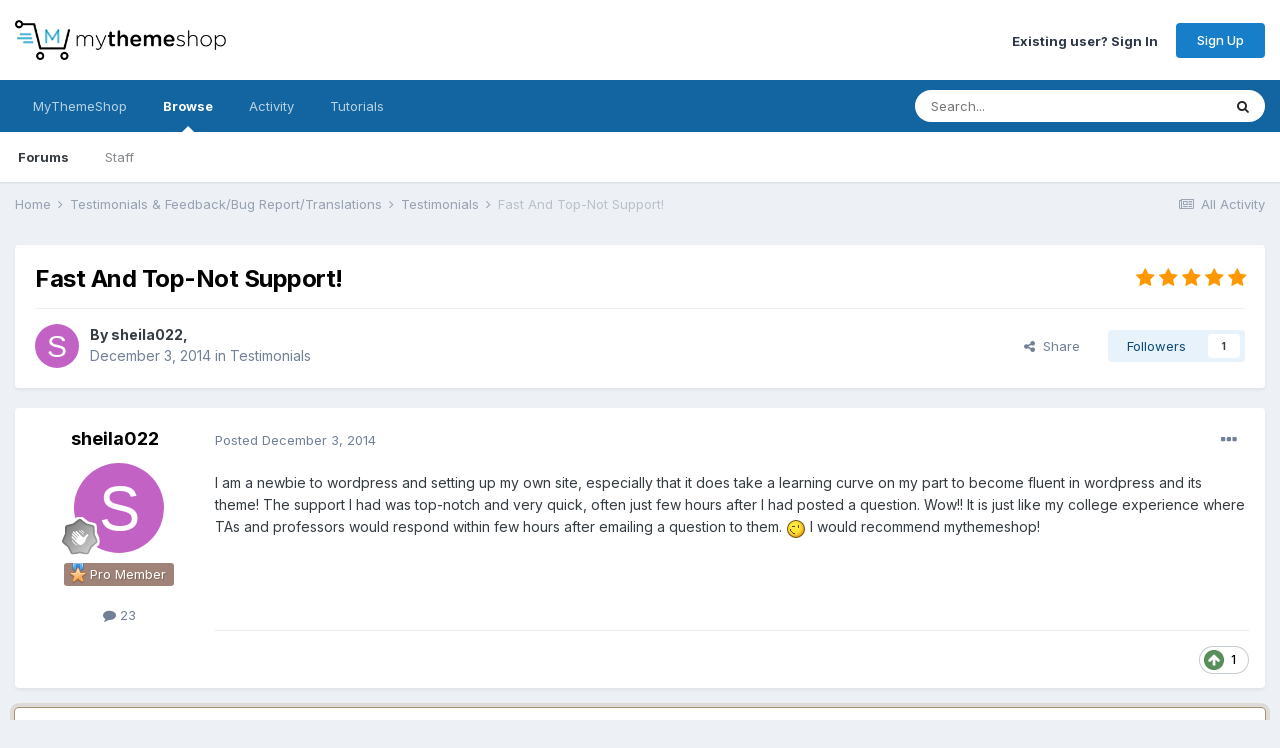

--- FILE ---
content_type: text/html;charset=UTF-8
request_url: https://community.mythemeshop.com/topic/19236-fast-and-top-not-support/
body_size: 13300
content:
<!DOCTYPE html><html lang="en-US" dir="ltr"><head><title>Fast And Top-Not Support! - Testimonials - MyThemeShop Support Forum</title>
		
			<script>
  (function(i,s,o,g,r,a,m){i['GoogleAnalyticsObject']=r;i[r]=i[r]||function(){
  (i[r].q=i[r].q||[]).push(arguments)},i[r].l=1*new Date();a=s.createElement(o),
  m=s.getElementsByTagName(o)[0];a.async=1;a.src=g;m.parentNode.insertBefore(a,m)
  })(window,document,'script','//www.google-analytics.com/analytics.js','ga');

  ga('create', 'UA-31232161-1', 'auto');
  ga('send', 'pageview');

</script>
<!--Aff tracking-->
<script type="text/javascript" id='am-ctcs-v1'>
    (function(){
    var url=(("https:" == document.location.protocol) ?
        "https://mythemeshop.com/go" : "https://mythemeshop.com/go");
    var d=document, s=d.createElement('script'), src=d.getElementsByTagName('script')[0];
    var w = window; var lo = w.location; var hr=lo.href; var ho=lo.host;  var se=lo.search;
    var m = RegExp('[?&]ref=([^&]*)').exec(se);
    var k = RegExp('[?&]keyword=([^&]*)').exec(se);
    var ref = m && decodeURIComponent(m[1].replace(/\+/g, ' '));
    var keyword = k && k[1];
    s.type='text/javascript';s.async=true;
    var jssrc = url+'/aff/click-js/?r='+ref+'&s='+encodeURIComponent(document.referrer);
    if (k) jssrc = jssrc + '&keyword=' + keyword;
    s.src=jssrc;
    if(ref){src.parentNode.insertBefore(s,src); var uri = hr.toString().split(ho)[1];
    uri = uri.replace(m[0], "");
    if (k) uri = uri.replace(k[0], "");
    w.history.replaceState('Object', 'Title', uri);}})();
</script>
		
		<!--[if lt IE 9]>
			
		    <script src="//community.mythemeshop.com/applications/core/interface/html5shiv/html5shiv.js"></script>
		<![endif]-->
		

	<meta name="viewport" content="width=device-width, initial-scale=1">


	
	


	<meta name="twitter:card" content="summary" />


	
		<meta name="twitter:site" content="@mythemeshopteam" />
	


	
		
			
				<meta property="og:title" content="Fast And Top-Not Support!">
			
		
	

	
		
			
				<meta property="og:type" content="website">
			
		
	

	
		
			
				<meta property="og:url" content="https://community.mythemeshop.com/topic/19236-fast-and-top-not-support/">
			
		
	

	
		
			
				<meta name="description" content="I am a newbie to wordpress and setting up my own site, especially that it does take a learning curve on my part to become fluent in wordpress and its theme! The support I had was top-notch and very quick, often just few hours after I had posted a question. Wow!! It is just like my college experie...">
			
		
	

	
		
			
				<meta property="og:description" content="I am a newbie to wordpress and setting up my own site, especially that it does take a learning curve on my part to become fluent in wordpress and its theme! The support I had was top-notch and very quick, often just few hours after I had posted a question. Wow!! It is just like my college experie...">
			
		
	

	
		
			
				<meta property="og:updated_time" content="2014-12-04T05:24:21Z">
			
		
	

	
		
			
				<meta property="og:site_name" content="MyThemeShop Support Forum">
			
		
	

	
		
			
				<meta property="og:locale" content="en_US">
			
		
	

	
		
			
				<meta name="robots" content="noindex">
			
		
	


	
		<link rel="canonical" href="https://community.mythemeshop.com/topic/19236-fast-and-top-not-support/" />
	




<link rel="manifest" href="https://community.mythemeshop.com/manifest.webmanifest/">
<meta name="msapplication-config" content="https://community.mythemeshop.com/browserconfig.xml/">
<meta name="msapplication-starturl" content="/">
<meta name="application-name" content="MyThemeShop Support Forum">
<meta name="apple-mobile-web-app-title" content="MyThemeShop Support Forum">

	<meta name="theme-color" content="#ffffff">










<link rel="preload" href="//community.mythemeshop.com/applications/core/interface/font/fontawesome-webfont.woff2?v=4.7.0" as="font" crossorigin="anonymous">
		


	
		<link href="https://fonts.googleapis.com/css?family=Inter:300,300i,400,400i,500,700,700i" rel="stylesheet" referrerpolicy="origin">
	



	<link rel='stylesheet' href='https://community.mythemeshop.com/uploads/css_built_1/341e4a57816af3ba440d891ca87450ff_framework.css?v=513a1c37ee1663409925' media='all'>

	<link rel='stylesheet' href='https://community.mythemeshop.com/uploads/css_built_1/05e81b71abe4f22d6eb8d1a929494829_responsive.css?v=513a1c37ee1663409925' media='all'>

	<link rel='stylesheet' href='https://community.mythemeshop.com/uploads/css_built_1/90eb5adf50a8c640f633d47fd7eb1778_core.css?v=513a1c37ee1663409925' media='all'>

	<link rel='stylesheet' href='https://community.mythemeshop.com/uploads/css_built_1/5a0da001ccc2200dc5625c3f3934497d_core_responsive.css?v=513a1c37ee1663409925' media='all'>

	<link rel='stylesheet' href='https://community.mythemeshop.com/uploads/css_built_1/62e269ced0fdab7e30e026f1d30ae516_forums.css?v=513a1c37ee1663409925' media='all'>

	<link rel='stylesheet' href='https://community.mythemeshop.com/uploads/css_built_1/76e62c573090645fb99a15a363d8620e_forums_responsive.css?v=513a1c37ee1663409925' media='all'>

	<link rel='stylesheet' href='https://community.mythemeshop.com/uploads/css_built_1/ebdea0c6a7dab6d37900b9190d3ac77b_topics.css?v=513a1c37ee1663409925' media='all'>





<link rel='stylesheet' href='https://community.mythemeshop.com/uploads/css_built_1/258adbb6e4f3e83cd3b355f84e3fa002_custom.css?v=513a1c37ee1663409925' media='all'>




<style type='text/css'>
		#nbBestAnswerOnDiscussionsPostWrapper div[data-controller="core.front.core.reputation"], #nbBestAnswerOnDiscussionsPostWrapper ul[data-role="commentControls"], #nbBestAnswerOnDiscussionsPostWrapper div[data-role="memberSignature"], #nbBestAnswerOnDiscussionsPostWrapper a[data-action="reportComment"], #nbBestAnswerOnDiscussionsPostWrapper .ipsCustomInput, #nbBestAnswerOnDiscussionsPostWrapper .nbBestAnswerOnDiscussionsButton, #nbBestAnswerOnDiscussionsPostWrapper .cPostShareMenu {
		display: none !important;
	}
</style>

		
		

	
	<link rel='shortcut icon' href='https://community.mythemeshop.com/uploads/monthly_2017_02/favicon-new.ico.88a4766bfb8f9dd83065c64d8439e4c5.ico' type="image/x-icon">

	</head><body class="ipsApp ipsApp_front ipsJS_none ipsClearfix" data-controller="core.front.core.app"  data-message=""  data-pageapp="forums" data-pagelocation="front" data-pagemodule="forums" data-pagecontroller="topic"><!--
			<div class="mts-offer guest"><a href="https://mythemeshop.com/wordpress-101/">Check our WordPress 101 & 201 FREE Video Tutorials here</a></div>
		-->


			<div class="mts-offer guest">
<strong>[<a href="https://s.mythemeshop.com/AB7mx">OFFER ALERT!</a>]</strong> This Halloween, Get Any Premium Theme for Just $19 <a href="https://s.mythemeshop.com/AB7mx">[GET IT NOW]</a>
</div>
		
      
		<a href="#elContent" class="ipsHide" title="Go to main content on this page" accesskey="m">Jump to content</a>
		
		<div id="ipsLayout_header" class="ipsClearfix">
			





			
			
<ul id="elMobileNav" class="ipsResponsive_hideDesktop" data-controller="core.front.core.mobileNav">
	
		
			
			
				
				
			
				
					<li id="elMobileBreadcrumb">
						<a href="https://community.mythemeshop.com/forum/6-testimonials/">
							<span>Testimonials</span>
						</a>
					</li>
				
				
			
				
				
			
		
	
	
	
	<li >
		<a data-action="defaultStream" href="https://community.mythemeshop.com/discover/"><i class="fa fa-newspaper-o" aria-hidden="true"></i></a>
	</li>

	

	
		<li class="ipsJS_show">
			<a href="https://community.mythemeshop.com/search/"><i class="fa fa-search"></i></a>
		</li>
	
</ul>
			<header><div class="ipsLayout_container">
					


<a href='https://community.mythemeshop.com/' id='elLogo' accesskey='1'><img src="https://community.mythemeshop.com/uploads/monthly_2020_09/mythemeshop-logo.png.7a9b0e44aa267412f6e913b212728695.png" alt='MyThemeShop Support Forum'></a>

					

	<ul id='elUserNav' class='ipsList_inline cSignedOut ipsResponsive_showDesktop'>
		
        
		
        
        
            
            <li id='elSignInLink'>
                <a href='https://community.mythemeshop.com/login/' id='elUserSignIn'>
                    Existing user? Sign In
                </a>
            </li>
            
        
		
			<li>
				
					<a href='https://mythemeshop.com/#signup' target="_blank" rel="noopener" class='ipsButton ipsButton_normal ipsButton_primary'>Sign Up</a>
				
			</li>
		
	</ul>

				</div>
			</header>
			

	<nav data-controller='core.front.core.navBar' class=' ipsResponsive_showDesktop'>
		<div class='ipsNavBar_primary ipsLayout_container '>
			<ul data-role="primaryNavBar" class='ipsClearfix'>
				


	
		
		
		<li  id='elNavSecondary_14' data-role="navBarItem" data-navApp="core" data-navExt="CustomItem">
			
			
				<a href="https://mythemeshop.com" target='_blank' rel="noopener" data-navItem-id="14" >
					MyThemeShop<span class='ipsNavBar_active__identifier'></span>
				</a>
			
			
				<ul class='ipsNavBar_secondary ipsHide' data-role='secondaryNavBar'>
					


	
		
		
		<li  id='elNavSecondary_15' data-role="navBarItem" data-navApp="core" data-navExt="CustomItem">
			
			
				<a href="https://mythemeshop.com/themes/" target='_blank' rel="noopener" data-navItem-id="15" >
					WordPress Themes<span class='ipsNavBar_active__identifier'></span>
				</a>
			
			
		</li>
	
	

	
		
		
		<li  id='elNavSecondary_17' data-role="navBarItem" data-navApp="core" data-navExt="CustomItem">
			
			
				<a href="https://mythemeshop.com/plugins/" target='_blank' rel="noopener" data-navItem-id="17" >
					WordPress Plugins<span class='ipsNavBar_active__identifier'></span>
				</a>
			
			
		</li>
	
	

					<li class='ipsHide' id='elNavigationMore_14' data-role='navMore'>
						<a href='#' data-ipsMenu data-ipsMenu-appendTo='#elNavigationMore_14' id='elNavigationMore_14_dropdown'>More <i class='fa fa-caret-down'></i></a>
						<ul class='ipsHide ipsMenu ipsMenu_auto' id='elNavigationMore_14_dropdown_menu' data-role='moreDropdown'></ul>
					</li>
				</ul>
			
		</li>
	
	

	
		
		
			
		
		<li class='ipsNavBar_active' data-active id='elNavSecondary_1' data-role="navBarItem" data-navApp="core" data-navExt="CustomItem">
			
			
				<a href="https://community.mythemeshop.com"  data-navItem-id="1" data-navDefault>
					Browse<span class='ipsNavBar_active__identifier'></span>
				</a>
			
			
				<ul class='ipsNavBar_secondary ' data-role='secondaryNavBar'>
					


	
		
		
			
		
		<li class='ipsNavBar_active' data-active id='elNavSecondary_8' data-role="navBarItem" data-navApp="forums" data-navExt="Forums">
			
			
				<a href="https://community.mythemeshop.com"  data-navItem-id="8" data-navDefault>
					Forums<span class='ipsNavBar_active__identifier'></span>
				</a>
			
			
		</li>
	
	

	
		
		
		<li  id='elNavSecondary_10' data-role="navBarItem" data-navApp="core" data-navExt="StaffDirectory">
			
			
				<a href="https://community.mythemeshop.com/staff/"  data-navItem-id="10" >
					Staff<span class='ipsNavBar_active__identifier'></span>
				</a>
			
			
		</li>
	
	

					<li class='ipsHide' id='elNavigationMore_1' data-role='navMore'>
						<a href='#' data-ipsMenu data-ipsMenu-appendTo='#elNavigationMore_1' id='elNavigationMore_1_dropdown'>More <i class='fa fa-caret-down'></i></a>
						<ul class='ipsHide ipsMenu ipsMenu_auto' id='elNavigationMore_1_dropdown_menu' data-role='moreDropdown'></ul>
					</li>
				</ul>
			
		</li>
	
	

	
		
		
		<li  id='elNavSecondary_2' data-role="navBarItem" data-navApp="core" data-navExt="CustomItem">
			
			
				<a href="https://community.mythemeshop.com/discover/"  data-navItem-id="2" >
					Activity<span class='ipsNavBar_active__identifier'></span>
				</a>
			
			
				<ul class='ipsNavBar_secondary ipsHide' data-role='secondaryNavBar'>
					


	
		
		
		<li  id='elNavSecondary_3' data-role="navBarItem" data-navApp="core" data-navExt="AllActivity">
			
			
				<a href="https://community.mythemeshop.com/discover/"  data-navItem-id="3" >
					All Activity<span class='ipsNavBar_active__identifier'></span>
				</a>
			
			
		</li>
	
	

	
	

	
	

	
	

	
		
		
		<li  id='elNavSecondary_7' data-role="navBarItem" data-navApp="core" data-navExt="Search">
			
			
				<a href="https://community.mythemeshop.com/search/"  data-navItem-id="7" >
					Search<span class='ipsNavBar_active__identifier'></span>
				</a>
			
			
		</li>
	
	

					<li class='ipsHide' id='elNavigationMore_2' data-role='navMore'>
						<a href='#' data-ipsMenu data-ipsMenu-appendTo='#elNavigationMore_2' id='elNavigationMore_2_dropdown'>More <i class='fa fa-caret-down'></i></a>
						<ul class='ipsHide ipsMenu ipsMenu_auto' id='elNavigationMore_2_dropdown_menu' data-role='moreDropdown'></ul>
					</li>
				</ul>
			
		</li>
	
	

	
		
		
		<li  id='elNavSecondary_18' data-role="navBarItem" data-navApp="tutorials" data-navExt="Tutorials">
			
			
				<a href="https://community.mythemeshop.com/tutorials/"  data-navItem-id="18" >
					Tutorials<span class='ipsNavBar_active__identifier'></span>
				</a>
			
			
				<ul class='ipsNavBar_secondary ipsHide' data-role='secondaryNavBar'>
					


	
		
		
		<li  id='elNavSecondary_19' data-role="navBarItem" data-navApp="core" data-navExt="CustomItem">
			
			
				<a href="https://community.mythemeshop.com/tutorials/category/1-premium-video-tutorials/"  data-navItem-id="19" >
					Premium Video Tutorials<span class='ipsNavBar_active__identifier'></span>
				</a>
			
			
		</li>
	
	

	
		
		
		<li  id='elNavSecondary_20' data-role="navBarItem" data-navApp="core" data-navExt="CustomItem">
			
			
				<a href="https://community.mythemeshop.com/tutorials/category/2-free-video-tutorials/"  data-navItem-id="20" >
					Free Video Tutorials<span class='ipsNavBar_active__identifier'></span>
				</a>
			
			
		</li>
	
	

	
		
		
		<li  id='elNavSecondary_24' data-role="navBarItem" data-navApp="core" data-navExt="CustomItem">
			
			
				<a href="https://mythemeshop.com/wordpress-101/" target='_blank' rel="noopener" data-navItem-id="24" >
					WordPress 101 & 201<span class='ipsNavBar_active__identifier'></span>
				</a>
			
			
		</li>
	
	

					<li class='ipsHide' id='elNavigationMore_18' data-role='navMore'>
						<a href='#' data-ipsMenu data-ipsMenu-appendTo='#elNavigationMore_18' id='elNavigationMore_18_dropdown'>More <i class='fa fa-caret-down'></i></a>
						<ul class='ipsHide ipsMenu ipsMenu_auto' id='elNavigationMore_18_dropdown_menu' data-role='moreDropdown'></ul>
					</li>
				</ul>
			
		</li>
	
	

	
	

	
	

				<li class='ipsHide' id='elNavigationMore' data-role='navMore'>
					<a href='#' data-ipsMenu data-ipsMenu-appendTo='#elNavigationMore' id='elNavigationMore_dropdown'>More</a>
					<ul class='ipsNavBar_secondary ipsHide' data-role='secondaryNavBar'>
						<li class='ipsHide' id='elNavigationMore_more' data-role='navMore'>
							<a href='#' data-ipsMenu data-ipsMenu-appendTo='#elNavigationMore_more' id='elNavigationMore_more_dropdown'>More <i class='fa fa-caret-down'></i></a>
							<ul class='ipsHide ipsMenu ipsMenu_auto' id='elNavigationMore_more_dropdown_menu' data-role='moreDropdown'></ul>
						</li>
					</ul>
				</li>
			</ul>
			

	<div id="elSearchWrapper">
		<div id='elSearch' data-controller="core.front.core.quickSearch">
			<form accept-charset='utf-8' action='//community.mythemeshop.com/search/?do=quicksearch' method='post'>
                <input type='search' id='elSearchField' placeholder='Search...' name='q' autocomplete='off' aria-label='Search'>
                <details class='cSearchFilter'>
                    <summary class='cSearchFilter__text'></summary>
                    <ul class='cSearchFilter__menu'>
                        
                        <li><label><input type="radio" name="type" value="all" ><span class='cSearchFilter__menuText'>Everywhere</span></label></li>
                        
                            
                                <li><label><input type="radio" name="type" value='contextual_{&quot;type&quot;:&quot;forums_topic&quot;,&quot;nodes&quot;:6}' checked><span class='cSearchFilter__menuText'>This Forum</span></label></li>
                            
                                <li><label><input type="radio" name="type" value='contextual_{&quot;type&quot;:&quot;forums_topic&quot;,&quot;item&quot;:19236}' checked><span class='cSearchFilter__menuText'>This Topic</span></label></li>
                            
                        
                        
                            <li><label><input type="radio" name="type" value="core_statuses_status"><span class='cSearchFilter__menuText'>Status Updates</span></label></li>
                        
                            <li><label><input type="radio" name="type" value="forums_topic"><span class='cSearchFilter__menuText'>Topics</span></label></li>
                        
                            <li><label><input type="radio" name="type" value="tutorials_article"><span class='cSearchFilter__menuText'>Tutorials</span></label></li>
                        
                            <li><label><input type="radio" name="type" value="core_members"><span class='cSearchFilter__menuText'>Members</span></label></li>
                        
                    </ul>
                </details>
				<button class='cSearchSubmit' type="submit" aria-label='Search'><i class="fa fa-search"></i></button>
			</form>
		</div>
	</div>

		</div>
	</nav>

		</div>
		<main id="ipsLayout_body" class="ipsLayout_container"><div id="ipsLayout_contentArea">
				<div id="ipsLayout_contentWrapper">
					
<nav class='ipsBreadcrumb ipsBreadcrumb_top ipsFaded_withHover'>
	

	<ul class='ipsList_inline ipsPos_right'>
		
		<li >
			<a data-action="defaultStream" class='ipsType_light '  href='https://community.mythemeshop.com/discover/'><i class="fa fa-newspaper-o" aria-hidden="true"></i> <span>All Activity</span></a>
		</li>
		
	</ul>

	<ul data-role="breadcrumbList">
		<li>
			<a title="Home" href='https://community.mythemeshop.com/'>
				<span>Home <i class='fa fa-angle-right'></i></span>
			</a>
		</li>
		
		
			<li>
				
					<a href='https://community.mythemeshop.com/forum/18-testimonials-amp-feedbackbug-reporttranslations/'>
						<span>Testimonials &amp; Feedback/Bug Report/Translations <i class='fa fa-angle-right' aria-hidden="true"></i></span>
					</a>
				
			</li>
		
			<li>
				
					<a href='https://community.mythemeshop.com/forum/6-testimonials/'>
						<span>Testimonials <i class='fa fa-angle-right' aria-hidden="true"></i></span>
					</a>
				
			</li>
		
			<li>
				
					Fast And Top-Not Support!
				
			</li>
		
	</ul>
</nav>
					
					<div id="ipsLayout_mainArea">
						<a id="elContent"></a>
						
						
						
						

	




						



<div class="ipsPageHeader ipsResponsive_pull ipsBox ipsPadding sm:ipsPadding:half ipsMargin_bottom">
		
	
	<div class="ipsFlex ipsFlex-ai:center ipsFlex-fw:wrap ipsGap:4">
		<div class="ipsFlex-flex:11">
			<h1 class="ipsType_pageTitle ipsContained_container">
				

				
				
					<span class="ipsType_break ipsContained">
						<span>Fast And Top-Not Support!</span>
					</span>
				
			</h1>
			
			
		</div>
		
			<div class="ipsFlex-flex:00 ipsType_light">
				
				
<div  class='ipsClearfix ipsRating  ipsRating_veryLarge'>
	
	<ul class='ipsRating_collective'>
		
			
				<li class='ipsRating_on'>
					<i class='fa fa-star'></i>
				</li>
			
		
			
				<li class='ipsRating_on'>
					<i class='fa fa-star'></i>
				</li>
			
		
			
				<li class='ipsRating_on'>
					<i class='fa fa-star'></i>
				</li>
			
		
			
				<li class='ipsRating_on'>
					<i class='fa fa-star'></i>
				</li>
			
		
			
				<li class='ipsRating_on'>
					<i class='fa fa-star'></i>
				</li>
			
		
	</ul>
</div>
			</div>
		
	</div>
	<hr class="ipsHr">
<div class="ipsPageHeader__meta ipsFlex ipsFlex-jc:between ipsFlex-ai:center ipsFlex-fw:wrap ipsGap:3">
		<div class="ipsFlex-flex:11">
			<div class="ipsPhotoPanel ipsPhotoPanel_mini ipsPhotoPanel_notPhone ipsClearfix">
				


	<a href="https://community.mythemeshop.com/profile/280049-sheila022/" rel="nofollow" data-ipsHover data-ipsHover-width="370" data-ipsHover-target="https://community.mythemeshop.com/profile/280049-sheila022/?do=hovercard" class="ipsUserPhoto ipsUserPhoto_mini" title="Go to sheila022's profile">
		<img src='data:image/svg+xml,%3Csvg%20xmlns%3D%22http%3A%2F%2Fwww.w3.org%2F2000%2Fsvg%22%20viewBox%3D%220%200%201024%201024%22%20style%3D%22background%3A%23c262c4%22%3E%3Cg%3E%3Ctext%20text-anchor%3D%22middle%22%20dy%3D%22.35em%22%20x%3D%22512%22%20y%3D%22512%22%20fill%3D%22%23ffffff%22%20font-size%3D%22700%22%20font-family%3D%22-apple-system%2C%20BlinkMacSystemFont%2C%20Roboto%2C%20Helvetica%2C%20Arial%2C%20sans-serif%22%3ES%3C%2Ftext%3E%3C%2Fg%3E%3C%2Fsvg%3E' alt='sheila022' loading="lazy">
	</a>

				<div>
					<p class="ipsType_reset ipsType_blendLinks">
						<span class="ipsType_normal">
						
							<strong>By 


<a href='https://community.mythemeshop.com/profile/280049-sheila022/' rel="nofollow" data-ipsHover data-ipsHover-width='370' data-ipsHover-target='https://community.mythemeshop.com/profile/280049-sheila022/?do=hovercard&amp;referrer=https%253A%252F%252Fcommunity.mythemeshop.com%252Ftopic%252F19236-fast-and-top-not-support%252F' title="Go to sheila022's profile" class="ipsType_break">sheila022</a>, </strong><br><span class="ipsType_light"><time datetime='2014-12-03T19:54:33Z' title='12/03/2014 07:54  PM' data-short='11 yr'>December 3, 2014</time> in <a href="https://community.mythemeshop.com/forum/6-testimonials/">Testimonials</a></span>
						
						</span>
					</p>
				</div>
			</div>
		</div>
		
			<div class="ipsFlex-flex:01 ipsResponsive_hidePhone">
				<div class="ipsFlex ipsFlex-ai:center ipsFlex-jc:center ipsGap:3 ipsGap_row:0">
					
						


    <a href='#elShareItem_1449567052_menu' id='elShareItem_1449567052' data-ipsMenu class='ipsShareButton ipsButton ipsButton_verySmall ipsButton_link ipsButton_link--light'>
        <span><i class='fa fa-share-alt'></i></span> &nbsp;Share
    </a>

    <div class='ipsPadding ipsMenu ipsMenu_auto ipsHide' id='elShareItem_1449567052_menu' data-controller="core.front.core.sharelink">
        <ul class='ipsList_inline'>
            
                <li>
<a href="https://twitter.com/share?url=https%3A%2F%2Fcommunity.mythemeshop.com%2Ftopic%2F19236-fast-and-top-not-support%2F" class="cShareLink cShareLink_twitter" target="_blank" data-role="shareLink" title='Share on Twitter' data-ipsTooltip rel='nofollow noopener'>
	<i class="fa fa-twitter"></i>
</a></li>
            
                <li>
<a href="https://www.facebook.com/sharer/sharer.php?u=https%3A%2F%2Fcommunity.mythemeshop.com%2Ftopic%2F19236-fast-and-top-not-support%2F" class="cShareLink cShareLink_facebook" target="_blank" data-role="shareLink" title='Share on Facebook' data-ipsTooltip rel='noopener nofollow'>
	<i class="fa fa-facebook"></i>
</a></li>
            
                <li>
<a href="http://www.reddit.com/submit?url=https%3A%2F%2Fcommunity.mythemeshop.com%2Ftopic%2F19236-fast-and-top-not-support%2F&amp;title=Fast+And+Top-Not+Support%21" rel="nofollow noopener" class="cShareLink cShareLink_reddit" target="_blank" title='Share on Reddit' data-ipsTooltip>
	<i class="fa fa-reddit"></i>
</a></li>
            
                <li>
<a href="mailto:?subject=Fast%20And%20Top-Not%20Support%21&body=https%3A%2F%2Fcommunity.mythemeshop.com%2Ftopic%2F19236-fast-and-top-not-support%2F" rel='nofollow' class='cShareLink cShareLink_email' title='Share via email' data-ipsTooltip>
	<i class="fa fa-envelope"></i>
</a></li>
            
                <li>
<a href="https://pinterest.com/pin/create/button/?url=https://community.mythemeshop.com/topic/19236-fast-and-top-not-support/&amp;media=" class="cShareLink cShareLink_pinterest" rel="nofollow noopener" target="_blank" data-role="shareLink" title='Share on Pinterest' data-ipsTooltip>
	<i class="fa fa-pinterest"></i>
</a></li>
            
        </ul>
        
            <hr class='ipsHr'>
            <button class='ipsHide ipsButton ipsButton_verySmall ipsButton_light ipsButton_fullWidth ipsMargin_top:half' data-controller='core.front.core.webshare' data-role='webShare' data-webShareTitle='Fast And Top-Not Support!' data-webShareText='Fast And Top-Not Support!' data-webShareUrl='https://community.mythemeshop.com/topic/19236-fast-and-top-not-support/'>More sharing options...</button>
        
    </div>

					
					



					

<div data-followApp='forums' data-followArea='topic' data-followID='19236' data-controller='core.front.core.followButton'>
	

	<a href='https://community.mythemeshop.com/login/' rel="nofollow" class="ipsFollow ipsPos_middle ipsButton ipsButton_light ipsButton_verySmall " data-role="followButton" data-ipsTooltip title='Sign in to follow this'>
		<span>Followers</span>
		<span class='ipsCommentCount'>1</span>
	</a>

</div>
				</div>
			</div>
					
	</div>
	
	
</div>








<div class="ipsClearfix">
	<ul class="ipsToolList ipsToolList_horizontal ipsClearfix ipsSpacer_both ipsResponsive_hidePhone">
		
		
		
	</ul>
</div>


<div id="comments" data-controller="core.front.core.commentFeed,forums.front.topic.view, core.front.core.ignoredComments"  data-baseurl="https://community.mythemeshop.com/topic/19236-fast-and-top-not-support/" data-lastpage data-feedid="topic-19236" class="cTopic ipsClear ipsSpacer_top">
	
			
	

	

<div data-controller='core.front.core.recommendedComments' data-url='https://community.mythemeshop.com/topic/19236-fast-and-top-not-support/?recommended=comments' class='ipsRecommendedComments ipsHide'>
	<div data-role="recommendedComments">
		<h2 class='ipsType_sectionHead ipsType_large ipsType_bold ipsMargin_bottom'>Recommended Posts</h2>
		
	</div>
</div>
	
	<div id="elPostFeed" data-role="commentFeed" data-controller="core.front.core.moderation" >
		<form action="https://community.mythemeshop.com/topic/19236-fast-and-top-not-support/?csrfKey=926167bde6a2ab6765939a4294c507dc&amp;do=multimodComment" method="post" data-ipspageaction data-role="moderationTools">
			
			
				

					

					
					



<a id="comment-81597"></a>
<article  id="elComment_81597" class="cPost ipsBox ipsResponsive_pull  ipsComment  ipsComment_parent ipsClearfix ipsClear ipsColumns ipsColumns_noSpacing ipsColumns_collapsePhone    ">
	

	

	<div class="cAuthorPane_mobile ipsResponsive_showPhone">
		<div class="cAuthorPane_photo">
			<div class="cAuthorPane_photoWrap">
				


	<a href="https://community.mythemeshop.com/profile/280049-sheila022/" rel="nofollow" data-ipsHover data-ipsHover-width="370" data-ipsHover-target="https://community.mythemeshop.com/profile/280049-sheila022/?do=hovercard" class="ipsUserPhoto ipsUserPhoto_large" title="Go to sheila022's profile">
		<img src='data:image/svg+xml,%3Csvg%20xmlns%3D%22http%3A%2F%2Fwww.w3.org%2F2000%2Fsvg%22%20viewBox%3D%220%200%201024%201024%22%20style%3D%22background%3A%23c262c4%22%3E%3Cg%3E%3Ctext%20text-anchor%3D%22middle%22%20dy%3D%22.35em%22%20x%3D%22512%22%20y%3D%22512%22%20fill%3D%22%23ffffff%22%20font-size%3D%22700%22%20font-family%3D%22-apple-system%2C%20BlinkMacSystemFont%2C%20Roboto%2C%20Helvetica%2C%20Arial%2C%20sans-serif%22%3ES%3C%2Ftext%3E%3C%2Fg%3E%3C%2Fsvg%3E' alt='sheila022' loading="lazy">
	</a>

				
				
					<a href="https://community.mythemeshop.com/profile/280049-sheila022/badges/" rel="nofollow">
						
<img src='https://community.mythemeshop.com/uploads/monthly_2022_08/1_Newbie.svg' loading="lazy" alt="Newbie" class="cAuthorPane_badge cAuthorPane_badge--rank ipsOutline ipsOutline:2px" data-ipsTooltip title="Rank: Newbie (1/14)">
					</a>
				
			</div>
		</div>
		<div class="cAuthorPane_content">
			<h3 class="ipsType_sectionHead cAuthorPane_author ipsType_break ipsType_blendLinks ipsFlex ipsFlex-ai:center">
				


<a href='https://community.mythemeshop.com/profile/280049-sheila022/' rel="nofollow" data-ipsHover data-ipsHover-width='370' data-ipsHover-target='https://community.mythemeshop.com/profile/280049-sheila022/?do=hovercard&amp;referrer=https%253A%252F%252Fcommunity.mythemeshop.com%252Ftopic%252F19236-fast-and-top-not-support%252F' title="Go to sheila022's profile" class="ipsType_break"><div class="mts-member pro">sheila022</div></a>
			</h3>
			<div class="ipsType_light ipsType_reset">
				<a href="https://community.mythemeshop.com/topic/19236-fast-and-top-not-support/?do=findComment&amp;comment=81597" rel="nofollow" class="ipsType_blendLinks">Posted <time datetime='2014-12-03T19:54:33Z' title='12/03/2014 07:54  PM' data-short='11 yr'>December 3, 2014</time></a>
				
			</div>
		</div>
	</div>
	<aside class="ipsComment_author cAuthorPane ipsColumn ipsColumn_medium ipsResponsive_hidePhone"><h3 class="ipsType_sectionHead cAuthorPane_author ipsType_blendLinks ipsType_break">
<strong>


<a href='https://community.mythemeshop.com/profile/280049-sheila022/' rel="nofollow" data-ipsHover data-ipsHover-width='370' data-ipsHover-target='https://community.mythemeshop.com/profile/280049-sheila022/?do=hovercard&amp;referrer=https%253A%252F%252Fcommunity.mythemeshop.com%252Ftopic%252F19236-fast-and-top-not-support%252F' title="Go to sheila022's profile" class="ipsType_break">sheila022</a></strong>
			
		</h3>
		<ul class="cAuthorPane_info ipsList_reset">
<li data-role="photo" class="cAuthorPane_photo">
				<div class="cAuthorPane_photoWrap">
					


	<a href="https://community.mythemeshop.com/profile/280049-sheila022/" rel="nofollow" data-ipsHover data-ipsHover-width="370" data-ipsHover-target="https://community.mythemeshop.com/profile/280049-sheila022/?do=hovercard" class="ipsUserPhoto ipsUserPhoto_large" title="Go to sheila022's profile">
		<img src='data:image/svg+xml,%3Csvg%20xmlns%3D%22http%3A%2F%2Fwww.w3.org%2F2000%2Fsvg%22%20viewBox%3D%220%200%201024%201024%22%20style%3D%22background%3A%23c262c4%22%3E%3Cg%3E%3Ctext%20text-anchor%3D%22middle%22%20dy%3D%22.35em%22%20x%3D%22512%22%20y%3D%22512%22%20fill%3D%22%23ffffff%22%20font-size%3D%22700%22%20font-family%3D%22-apple-system%2C%20BlinkMacSystemFont%2C%20Roboto%2C%20Helvetica%2C%20Arial%2C%20sans-serif%22%3ES%3C%2Ftext%3E%3C%2Fg%3E%3C%2Fsvg%3E' alt='sheila022' loading="lazy">
	</a>

					
					
						
<img src='https://community.mythemeshop.com/uploads/monthly_2022_08/1_Newbie.svg' loading="lazy" alt="Newbie" class="cAuthorPane_badge cAuthorPane_badge--rank ipsOutline ipsOutline:2px" data-ipsTooltip title="Rank: Newbie (1/14)">
					
				</div>
			</li>
			
				<li data-role="group"><div class="mts-member pro">Pro Member</div></li>
				
			
			
				<li data-role="stats" class="ipsMargin_top">
					<ul class="ipsList_reset ipsType_light ipsFlex ipsFlex-ai:center ipsFlex-jc:center ipsGap_row:2 cAuthorPane_stats">
<li>
							
								<a href="https://community.mythemeshop.com/profile/280049-sheila022/content/" rel="nofollow" title="23 posts" data-ipstooltip class="ipsType_blendLinks">
							
								<i class="fa fa-comment"></i> 23
							
								</a>
							
						</li>
						
					</ul>
</li>
			
			
				

			
		</ul></aside><div class="ipsColumn ipsColumn_fluid ipsMargin:none">
		

<div id="comment-81597_wrap" data-controller="core.front.core.comment" data-commentapp="forums" data-commenttype="forums" data-commentid="81597" data-quotedata="{&quot;userid&quot;:280049,&quot;username&quot;:&quot;sheila022&quot;,&quot;timestamp&quot;:1417636473,&quot;contentapp&quot;:&quot;forums&quot;,&quot;contenttype&quot;:&quot;forums&quot;,&quot;contentid&quot;:19236,&quot;contentclass&quot;:&quot;forums_Topic&quot;,&quot;contentcommentid&quot;:81597}" class="ipsComment_content ipsType_medium">

	<div class="ipsComment_meta ipsType_light ipsFlex ipsFlex-ai:center ipsFlex-jc:between ipsFlex-fd:row-reverse">
		<div class="ipsType_light ipsType_reset ipsType_blendLinks ipsComment_toolWrap">
			<div class="ipsResponsive_hidePhone ipsComment_badges">
				<ul class="ipsList_reset ipsFlex ipsFlex-jc:end ipsFlex-fw:wrap ipsGap:2 ipsGap_row:1">
					
					
					
					
					
				</ul>
</div>
			<ul class="ipsList_reset ipsComment_tools">
<li>
					<a href="#elControls_81597_menu" class="ipsComment_ellipsis" id="elControls_81597" title="More options..." data-ipsmenu data-ipsmenu-appendto="#comment-81597_wrap"><i class="fa fa-ellipsis-h"></i></a>
					<ul id="elControls_81597_menu" class="ipsMenu ipsMenu_narrow ipsHide">
						
							<li class="ipsMenu_item"><a href="https://community.mythemeshop.com/topic/19236-fast-and-top-not-support/?do=reportComment&amp;comment=81597" data-ipsdialog data-ipsdialog-remotesubmit data-ipsdialog-size="medium" data-ipsdialog-flashmessage="Thanks for your report." data-ipsdialog-title="Report post"  data-action="reportComment" title="Report this content">Report</a></li>
						
						
							<li class="ipsMenu_item"><a href="https://community.mythemeshop.com/topic/19236-fast-and-top-not-support/" title="Share this post" data-ipsdialog data-ipsdialog-size="narrow" data-ipsdialog-content="#elShareComment_81597_menu" data-ipsdialog-title="Share this post" id="elSharePost_81597" data-role="shareComment">Share</a></li>
						
                        
						
						
						
							
								
							
							
							
							
							
							
						
					</ul>
</li>
				
			</ul>
</div>

		<div class="ipsType_reset ipsResponsive_hidePhone">
			<a href="https://community.mythemeshop.com/topic/19236-fast-and-top-not-support/?do=findComment&amp;comment=81597" rel="nofollow" class="ipsType_blendLinks">Posted <time datetime='2014-12-03T19:54:33Z' title='12/03/2014 07:54  PM' data-short='11 yr'>December 3, 2014</time></a>
			
			<span class="ipsResponsive_hidePhone">
				
				
			</span>
		</div>
	</div>

	

    

	<div class="cPost_contentWrap">
		
		<div data-role="commentContent" class="ipsType_normal ipsType_richText ipsPadding_bottom ipsContained" data-controller="core.front.core.lightboxedImages">
			<p>I am a newbie to wordpress and setting up my own site, especially that it does take a learning curve on my part to become fluent in wordpress and its theme! The support I had was top-notch and very quick, often just few hours after I had posted a question. Wow!! It is just like my college experience where TAs and professors would respond within few hours after emailing a question to them. <img src="https://community.mythemeshop.com/uploads/emoticons/default_wink.png" alt=";)" srcset="https://community.mythemeshop.com/uploads/emoticons/wink@2x.png 2x" width="20" height="20"> I would recommend mythemeshop!</p>
<p> </p>
<p> </p>

			
		</div>


		
			<div class="ipsItemControls">
				
					
						

	<div data-controller='core.front.core.reaction' class='ipsItemControls_right ipsClearfix '>	
		<div class='ipsReact ipsPos_right'>
			
				
				<div class='ipsReact_blurb ' data-role='reactionBlurb'>
					
						

	
	<ul class='ipsReact_reactions'>
		
		
			
				
				<li class='ipsReact_reactCount'>
					
						<span data-ipsTooltip title="Upvote">
					
							<span>
								<img src='https://community.mythemeshop.com/uploads/reactions/react_up.png' alt="Upvote" loading="lazy">
							</span>
							<span>
								1
							</span>
					
						</span>
					
				</li>
			
		
	</ul>

					
				</div>
			
			
			
		</div>
	</div>

					
				
				<ul class="ipsComment_controls ipsClearfix ipsItemControls_left" data-role="commentControls">
					
						
						
						
												
					
					<li class="ipsHide" data-role="commentLoading">
						<span class="ipsLoading ipsLoading_tiny ipsLoading_noAnim"></span>
					</li>
				

</ul>
</div>
		

		
	</div>

	

	



<div class='ipsPadding ipsHide cPostShareMenu' id='elShareComment_81597_menu'>
	<h5 class='ipsType_normal ipsType_reset'>Link to comment</h5>
	
		
	
	
	<input type='text' value='https://community.mythemeshop.com/topic/19236-fast-and-top-not-support/' class='ipsField_fullWidth'>

	
	<h5 class='ipsType_normal ipsType_reset ipsSpacer_top'>Share on other sites</h5>
	

	<ul class='ipsList_inline ipsList_noSpacing ipsClearfix' data-controller="core.front.core.sharelink">
		
			<li>
<a href="https://twitter.com/share?url=https%3A%2F%2Fcommunity.mythemeshop.com%2Ftopic%2F19236-fast-and-top-not-support%2F%3Fdo%3DfindComment%26comment%3D81597" class="cShareLink cShareLink_twitter" target="_blank" data-role="shareLink" title='Share on Twitter' data-ipsTooltip rel='nofollow noopener'>
	<i class="fa fa-twitter"></i>
</a></li>
		
			<li>
<a href="https://www.facebook.com/sharer/sharer.php?u=https%3A%2F%2Fcommunity.mythemeshop.com%2Ftopic%2F19236-fast-and-top-not-support%2F%3Fdo%3DfindComment%26comment%3D81597" class="cShareLink cShareLink_facebook" target="_blank" data-role="shareLink" title='Share on Facebook' data-ipsTooltip rel='noopener nofollow'>
	<i class="fa fa-facebook"></i>
</a></li>
		
			<li>
<a href="http://www.reddit.com/submit?url=https%3A%2F%2Fcommunity.mythemeshop.com%2Ftopic%2F19236-fast-and-top-not-support%2F%3Fdo%3DfindComment%26comment%3D81597&amp;title=Fast+And+Top-Not+Support%21" rel="nofollow noopener" class="cShareLink cShareLink_reddit" target="_blank" title='Share on Reddit' data-ipsTooltip>
	<i class="fa fa-reddit"></i>
</a></li>
		
			<li>
<a href="mailto:?subject=Fast%20And%20Top-Not%20Support%21&body=https%3A%2F%2Fcommunity.mythemeshop.com%2Ftopic%2F19236-fast-and-top-not-support%2F%3Fdo%3DfindComment%26comment%3D81597" rel='nofollow' class='cShareLink cShareLink_email' title='Share via email' data-ipsTooltip>
	<i class="fa fa-envelope"></i>
</a></li>
		
			<li>
<a href="https://pinterest.com/pin/create/button/?url=https://community.mythemeshop.com/topic/19236-fast-and-top-not-support/?do=findComment%26comment=81597&amp;media=" class="cShareLink cShareLink_pinterest" rel="nofollow noopener" target="_blank" data-role="shareLink" title='Share on Pinterest' data-ipsTooltip>
	<i class="fa fa-pinterest"></i>
</a></li>
		
	</ul>


	<hr class='ipsHr'>
	<button class='ipsHide ipsButton ipsButton_small ipsButton_light ipsButton_fullWidth ipsMargin_top:half' data-controller='core.front.core.webshare' data-role='webShare' data-webShareTitle='Fast And Top-Not Support!' data-webShareText='I am a newbie to wordpress and setting up my own site, especially that it does take a learning curve on my part to become fluent in wordpress and its theme! The support I had was top-notch and very quick, often just few hours after I had posted a question. Wow!! It is just like my college experience where TAs and professors would respond within few hours after emailing a question to them.  I would recommend mythemeshop! 
  
  ' data-webShareUrl='https://community.mythemeshop.com/topic/19236-fast-and-top-not-support/?do=findComment&amp;comment=81597'>More sharing options...</button>

	
</div>
</div>

	</div>
</article>

					
					
					
				

					

					
					



<a id="comment-81689"></a>
<article data-membergroup="6"  id="elComment_81689" class="cPost ipsBox ipsResponsive_pull  ipsComment  ipsComment_parent ipsClearfix ipsClear ipsColumns ipsColumns_noSpacing ipsColumns_collapsePhone ipsComment_highlighted   ">
	

	
		<div class="ipsResponsive_showPhone ipsComment_badges">
			<ul class="ipsList_reset ipsFlex ipsFlex-fw:wrap ipsGap:2 ipsGap_row:1">
				
					<li><strong class="ipsBadge ipsBadge_large ipsBadge_highlightedGroup">Support</strong></li>
				
				
				
				
			</ul>
</div>
	

	<div class="cAuthorPane_mobile ipsResponsive_showPhone">
		<div class="cAuthorPane_photo">
			<div class="cAuthorPane_photoWrap">
				


	<a href="https://community.mythemeshop.com/profile/234824-jitendraa/" rel="nofollow" data-ipsHover data-ipsHover-width="370" data-ipsHover-target="https://community.mythemeshop.com/profile/234824-jitendraa/?do=hovercard" class="ipsUserPhoto ipsUserPhoto_large" title="Go to Jitendraa's profile">
		<img src='https://community.mythemeshop.com/uploads/profile/photo-thumb-234824.png' alt='Jitendraa' loading="lazy">
	</a>

				
				<span class="cAuthorPane_badge cAuthorPane_badge--moderator" data-ipstooltip title="Jitendraa is a moderator"></span>
				
				
					<a href="https://community.mythemeshop.com/profile/234824-jitendraa/badges/" rel="nofollow">
						
<img src='https://community.mythemeshop.com/uploads/monthly_2022_08/14_GrandMaster.svg' loading="lazy" alt="Grand Master" class="cAuthorPane_badge cAuthorPane_badge--rank ipsOutline ipsOutline:2px" data-ipsTooltip title="Rank: Grand Master (14/14)">
					</a>
				
			</div>
		</div>
		<div class="cAuthorPane_content">
			<h3 class="ipsType_sectionHead cAuthorPane_author ipsType_break ipsType_blendLinks ipsFlex ipsFlex-ai:center">
				


<a href='https://community.mythemeshop.com/profile/234824-jitendraa/' rel="nofollow" data-ipsHover data-ipsHover-width='370' data-ipsHover-target='https://community.mythemeshop.com/profile/234824-jitendraa/?do=hovercard&amp;referrer=https%253A%252F%252Fcommunity.mythemeshop.com%252Ftopic%252F19236-fast-and-top-not-support%252F' title="Go to Jitendraa's profile" class="ipsType_break"><div class="mts-member staff">Jitendraa</div></a>
			</h3>
			<div class="ipsType_light ipsType_reset">
				<a href="https://community.mythemeshop.com/topic/19236-fast-and-top-not-support/?do=findComment&amp;comment=81689" rel="nofollow" class="ipsType_blendLinks">Posted <time datetime='2014-12-04T05:24:21Z' title='12/04/2014 05:24  AM' data-short='11 yr'>December 4, 2014</time></a>
				
			</div>
		</div>
	</div>
	<aside class="ipsComment_author cAuthorPane ipsColumn ipsColumn_medium ipsResponsive_hidePhone"><h3 class="ipsType_sectionHead cAuthorPane_author ipsType_blendLinks ipsType_break">
<strong>


<a href='https://community.mythemeshop.com/profile/234824-jitendraa/' rel="nofollow" data-ipsHover data-ipsHover-width='370' data-ipsHover-target='https://community.mythemeshop.com/profile/234824-jitendraa/?do=hovercard&amp;referrer=https%253A%252F%252Fcommunity.mythemeshop.com%252Ftopic%252F19236-fast-and-top-not-support%252F' title="Go to Jitendraa's profile" class="ipsType_break">Jitendraa</a></strong>
			
		</h3>
		<ul class="cAuthorPane_info ipsList_reset">
<li data-role="photo" class="cAuthorPane_photo">
				<div class="cAuthorPane_photoWrap">
					


	<a href="https://community.mythemeshop.com/profile/234824-jitendraa/" rel="nofollow" data-ipsHover data-ipsHover-width="370" data-ipsHover-target="https://community.mythemeshop.com/profile/234824-jitendraa/?do=hovercard" class="ipsUserPhoto ipsUserPhoto_large" title="Go to Jitendraa's profile">
		<img src='https://community.mythemeshop.com/uploads/profile/photo-thumb-234824.png' alt='Jitendraa' loading="lazy">
	</a>

					
						<span class="cAuthorPane_badge cAuthorPane_badge--moderator" data-ipstooltip title="Jitendraa is a moderator"></span>
					
					
						
<img src='https://community.mythemeshop.com/uploads/monthly_2022_08/14_GrandMaster.svg' loading="lazy" alt="Grand Master" class="cAuthorPane_badge cAuthorPane_badge--rank ipsOutline ipsOutline:2px" data-ipsTooltip title="Rank: Grand Master (14/14)">
					
				</div>
			</li>
			
				<li data-role="group"><div class="mts-member staff">Support</div></li>
				
			
			
				<li data-role="stats" class="ipsMargin_top">
					<ul class="ipsList_reset ipsType_light ipsFlex ipsFlex-ai:center ipsFlex-jc:center ipsGap_row:2 cAuthorPane_stats">
<li>
							
								<a href="https://community.mythemeshop.com/profile/234824-jitendraa/content/" rel="nofollow" title="110,337 posts" data-ipstooltip class="ipsType_blendLinks">
							
								<i class="fa fa-comment"></i> 110.3k
							
								</a>
							
						</li>
						
					</ul>
</li>
			
			
				

	
	<li data-role='custom-field' class='ipsResponsive_hidePhone ipsType_break'>
		
<span class='ft'>Location</span><span class='fc'>India</span>
	</li>
	

			
		</ul></aside><div class="ipsColumn ipsColumn_fluid ipsMargin:none">
		

<div id="comment-81689_wrap" data-controller="core.front.core.comment" data-commentapp="forums" data-commenttype="forums" data-commentid="81689" data-quotedata="{&quot;userid&quot;:234824,&quot;username&quot;:&quot;Jitendraa&quot;,&quot;timestamp&quot;:1417670661,&quot;contentapp&quot;:&quot;forums&quot;,&quot;contenttype&quot;:&quot;forums&quot;,&quot;contentid&quot;:19236,&quot;contentclass&quot;:&quot;forums_Topic&quot;,&quot;contentcommentid&quot;:81689}" class="ipsComment_content ipsType_medium">

	<div class="ipsComment_meta ipsType_light ipsFlex ipsFlex-ai:center ipsFlex-jc:between ipsFlex-fd:row-reverse">
		<div class="ipsType_light ipsType_reset ipsType_blendLinks ipsComment_toolWrap">
			<div class="ipsResponsive_hidePhone ipsComment_badges">
				<ul class="ipsList_reset ipsFlex ipsFlex-jc:end ipsFlex-fw:wrap ipsGap:2 ipsGap_row:1">
					
					
						<li><strong class="ipsBadge ipsBadge_large ipsBadge_highlightedGroup">Support</strong></li>
					
					
					
					
				</ul>
</div>
			<ul class="ipsList_reset ipsComment_tools">
<li>
					<a href="#elControls_81689_menu" class="ipsComment_ellipsis" id="elControls_81689" title="More options..." data-ipsmenu data-ipsmenu-appendto="#comment-81689_wrap"><i class="fa fa-ellipsis-h"></i></a>
					<ul id="elControls_81689_menu" class="ipsMenu ipsMenu_narrow ipsHide">
						
							<li class="ipsMenu_item"><a href="https://community.mythemeshop.com/topic/19236-fast-and-top-not-support/?do=reportComment&amp;comment=81689" data-ipsdialog data-ipsdialog-remotesubmit data-ipsdialog-size="medium" data-ipsdialog-flashmessage="Thanks for your report." data-ipsdialog-title="Report post"  data-action="reportComment" title="Report this content">Report</a></li>
						
						
							<li class="ipsMenu_item"><a href="https://community.mythemeshop.com/topic/19236-fast-and-top-not-support/?do=findComment&amp;comment=81689" rel="nofollow" title="Share this post" data-ipsdialog data-ipsdialog-size="narrow" data-ipsdialog-content="#elShareComment_81689_menu" data-ipsdialog-title="Share this post" id="elSharePost_81689" data-role="shareComment">Share</a></li>
						
                        
						
						
						
							
								
							
							
							
							
							
							
						
					</ul>
</li>
				
			</ul>
</div>

		<div class="ipsType_reset ipsResponsive_hidePhone">
			<a href="https://community.mythemeshop.com/topic/19236-fast-and-top-not-support/?do=findComment&amp;comment=81689" rel="nofollow" class="ipsType_blendLinks">Posted <time datetime='2014-12-04T05:24:21Z' title='12/04/2014 05:24  AM' data-short='11 yr'>December 4, 2014</time></a>
			
			<span class="ipsResponsive_hidePhone">
				
				
			</span>
		</div>
	</div>

	

    

	<div class="cPost_contentWrap">
		
		<div data-role="commentContent" class="ipsType_normal ipsType_richText ipsPadding_bottom ipsContained" data-controller="core.front.core.lightboxedImages">
			<p>Hello,</p>
<p> </p>
<p>We appreciate your experience with us. Glad you found our themes and support useful. Feel free to ask if you need any other help in future.</p>
<p> </p>
<p>Thank you for using MyThemeShop.</p>

			
		</div>


		

		
			

	<div data-role="memberSignature" class='ipsResponsive_hidePhone'>
		<hr class='ipsHr'>
			

		<div class='ipsType_light ipsType_richText'>
			<p>
	<span style="font-size:16px"><strong><span style="color:#c0392b"><span class="ipsEmoji">🏁</span>Rank #1 on Google</span> </strong>With our <strong><a href="https://mythemeshop.com/plugins/wordpress-seo/" rel="">WordPress SEO Plugin</a>.</strong></span>
</p>

<p>
	<span style="font-size:16px"><span class="ipsEmoji">⚡</span><strong><a href="https://mythemeshop.com/blog/wordpress-speed-optimization/" rel="" target="_blank"><span style="color:#2ecc71">Score a <span class="ipsEmoji">💯</span>on PageSpeed</span></a></strong> and Dominate Search Rankings.</span>
</p>

<p>
	<span style="font-size:16px"><span style="color:#7f8c8d"><strong>✏ Editing theme files</strong>? Please </span><strong><a href="https://community.mythemeshop.com/tutorials/article/25-how-to-create-a-wordpress-child-theme-to-make-your-changes-update-proof/" rel="" target="_blank"><span style="color:#2980b9">create a child theme</span></a></strong><span style="color:#7f8c8d"> to make your changes update-proof.</span></span>
</p>
		</div>
	</div>

		
	</div>

	

	



<div class='ipsPadding ipsHide cPostShareMenu' id='elShareComment_81689_menu'>
	<h5 class='ipsType_normal ipsType_reset'>Link to comment</h5>
	
		
	
	
	<input type='text' value='https://community.mythemeshop.com/topic/19236-fast-and-top-not-support/?do=findComment&amp;comment=81689' class='ipsField_fullWidth'>

	
	<h5 class='ipsType_normal ipsType_reset ipsSpacer_top'>Share on other sites</h5>
	

	<ul class='ipsList_inline ipsList_noSpacing ipsClearfix' data-controller="core.front.core.sharelink">
		
			<li>
<a href="https://twitter.com/share?url=https%3A%2F%2Fcommunity.mythemeshop.com%2Ftopic%2F19236-fast-and-top-not-support%2F%3Fdo%3DfindComment%26comment%3D81689" class="cShareLink cShareLink_twitter" target="_blank" data-role="shareLink" title='Share on Twitter' data-ipsTooltip rel='nofollow noopener'>
	<i class="fa fa-twitter"></i>
</a></li>
		
			<li>
<a href="https://www.facebook.com/sharer/sharer.php?u=https%3A%2F%2Fcommunity.mythemeshop.com%2Ftopic%2F19236-fast-and-top-not-support%2F%3Fdo%3DfindComment%26comment%3D81689" class="cShareLink cShareLink_facebook" target="_blank" data-role="shareLink" title='Share on Facebook' data-ipsTooltip rel='noopener nofollow'>
	<i class="fa fa-facebook"></i>
</a></li>
		
			<li>
<a href="http://www.reddit.com/submit?url=https%3A%2F%2Fcommunity.mythemeshop.com%2Ftopic%2F19236-fast-and-top-not-support%2F%3Fdo%3DfindComment%26comment%3D81689&amp;title=Fast+And+Top-Not+Support%21" rel="nofollow noopener" class="cShareLink cShareLink_reddit" target="_blank" title='Share on Reddit' data-ipsTooltip>
	<i class="fa fa-reddit"></i>
</a></li>
		
			<li>
<a href="mailto:?subject=Fast%20And%20Top-Not%20Support%21&body=https%3A%2F%2Fcommunity.mythemeshop.com%2Ftopic%2F19236-fast-and-top-not-support%2F%3Fdo%3DfindComment%26comment%3D81689" rel='nofollow' class='cShareLink cShareLink_email' title='Share via email' data-ipsTooltip>
	<i class="fa fa-envelope"></i>
</a></li>
		
			<li>
<a href="https://pinterest.com/pin/create/button/?url=https://community.mythemeshop.com/topic/19236-fast-and-top-not-support/?do=findComment%26comment=81689&amp;media=" class="cShareLink cShareLink_pinterest" rel="nofollow noopener" target="_blank" data-role="shareLink" title='Share on Pinterest' data-ipsTooltip>
	<i class="fa fa-pinterest"></i>
</a></li>
		
	</ul>


	<hr class='ipsHr'>
	<button class='ipsHide ipsButton ipsButton_small ipsButton_light ipsButton_fullWidth ipsMargin_top:half' data-controller='core.front.core.webshare' data-role='webShare' data-webShareTitle='Fast And Top-Not Support!' data-webShareText='Hello, 
  
We appreciate your experience with us. Glad you found our themes and support useful. Feel free to ask if you need any other help in future. 
  
Thank you for using MyThemeShop. ' data-webShareUrl='https://community.mythemeshop.com/topic/19236-fast-and-top-not-support/?do=findComment&amp;comment=81689'>More sharing options...</button>

	
</div>
</div>

	</div>
</article>
					
					
					
				
			
			
<input type="hidden" name="csrfKey" value="926167bde6a2ab6765939a4294c507dc" />


		</form>
	</div>

	
	
	
	
	
		<a id="replyForm"></a>
	<div data-role="replyArea" class="cTopicPostArea ipsBox ipsResponsive_pull ipsPadding cTopicPostArea_noSize ipsSpacer_top" >
			
				
				

<div>
	<input type="hidden" name="csrfKey" value="926167bde6a2ab6765939a4294c507dc">
	
		<div class='ipsType_center ipsPad cGuestTeaser'>
			
				<h2 class='ipsType_pageTitle'>Create an account or sign in to comment</h2>
				<p class='ipsType_light ipsType_normal ipsType_reset ipsSpacer_top ipsSpacer_half'>You need to be a member in order to leave a comment</p>
			
	
			<div class='ipsBox ipsPad ipsSpacer_top'>
				<div class='ipsGrid ipsGrid_collapsePhone'>
					<div class='ipsGrid_span6 cGuestTeaser_left'>
						<h2 class='ipsType_sectionHead'>Create an account</h2>
						<p class='ipsType_normal ipsType_reset ipsType_light ipsSpacer_bottom'>Sign up for a new account in our community. It's easy!</p>
						
							<a href='https://mythemeshop.com/#signup' class='ipsButton ipsButton_primary ipsButton_small' target="_blank" rel="noopener">
						
						Register a new account</a>
					</div>
					<div class='ipsGrid_span6 cGuestTeaser_right'>
						<h2 class='ipsType_sectionHead'>Sign in</h2>
						<p class='ipsType_normal ipsType_reset ipsType_light ipsSpacer_bottom'>Already have an account? Sign in here.</p>
						<a href='https://community.mythemeshop.com/login/?ref=aHR0cHM6Ly9jb21tdW5pdHkubXl0aGVtZXNob3AuY29tL3RvcGljLzE5MjM2LWZhc3QtYW5kLXRvcC1ub3Qtc3VwcG9ydC8jcmVwbHlGb3Jt' data-ipsDialog data-ipsDialog-size='medium' data-ipsDialog-remoteVerify="false" data-ipsDialog-title="Sign In Now" class='ipsButton ipsButton_primary ipsButton_small'>Sign In Now</a>
					</div>
				</div>
			</div>
		</div>
	
</div>
			
		</div>

	

	
		<div class="ipsBox ipsPadding ipsResponsive_pull ipsResponsive_showPhone ipsMargin_top">
			
				<div class="ipsResponsive_noFloat ipsResponsive_block ipsMargin_bottom:half">
					


    <a href='#elShareItem_1327738391_menu' id='elShareItem_1327738391' data-ipsMenu class='ipsShareButton ipsButton ipsButton_verySmall ipsButton_light '>
        <span><i class='fa fa-share-alt'></i></span> &nbsp;Share
    </a>

    <div class='ipsPadding ipsMenu ipsMenu_auto ipsHide' id='elShareItem_1327738391_menu' data-controller="core.front.core.sharelink">
        <ul class='ipsList_inline'>
            
                <li>
<a href="https://twitter.com/share?url=https%3A%2F%2Fcommunity.mythemeshop.com%2Ftopic%2F19236-fast-and-top-not-support%2F" class="cShareLink cShareLink_twitter" target="_blank" data-role="shareLink" title='Share on Twitter' data-ipsTooltip rel='nofollow noopener'>
	<i class="fa fa-twitter"></i>
</a></li>
            
                <li>
<a href="https://www.facebook.com/sharer/sharer.php?u=https%3A%2F%2Fcommunity.mythemeshop.com%2Ftopic%2F19236-fast-and-top-not-support%2F" class="cShareLink cShareLink_facebook" target="_blank" data-role="shareLink" title='Share on Facebook' data-ipsTooltip rel='noopener nofollow'>
	<i class="fa fa-facebook"></i>
</a></li>
            
                <li>
<a href="http://www.reddit.com/submit?url=https%3A%2F%2Fcommunity.mythemeshop.com%2Ftopic%2F19236-fast-and-top-not-support%2F&amp;title=Fast+And+Top-Not+Support%21" rel="nofollow noopener" class="cShareLink cShareLink_reddit" target="_blank" title='Share on Reddit' data-ipsTooltip>
	<i class="fa fa-reddit"></i>
</a></li>
            
                <li>
<a href="mailto:?subject=Fast%20And%20Top-Not%20Support%21&body=https%3A%2F%2Fcommunity.mythemeshop.com%2Ftopic%2F19236-fast-and-top-not-support%2F" rel='nofollow' class='cShareLink cShareLink_email' title='Share via email' data-ipsTooltip>
	<i class="fa fa-envelope"></i>
</a></li>
            
                <li>
<a href="https://pinterest.com/pin/create/button/?url=https://community.mythemeshop.com/topic/19236-fast-and-top-not-support/&amp;media=" class="cShareLink cShareLink_pinterest" rel="nofollow noopener" target="_blank" data-role="shareLink" title='Share on Pinterest' data-ipsTooltip>
	<i class="fa fa-pinterest"></i>
</a></li>
            
        </ul>
        
            <hr class='ipsHr'>
            <button class='ipsHide ipsButton ipsButton_verySmall ipsButton_light ipsButton_fullWidth ipsMargin_top:half' data-controller='core.front.core.webshare' data-role='webShare' data-webShareTitle='Fast And Top-Not Support!' data-webShareText='Fast And Top-Not Support!' data-webShareUrl='https://community.mythemeshop.com/topic/19236-fast-and-top-not-support/'>More sharing options...</button>
        
    </div>

				</div>
			
			<div class="ipsResponsive_noFloat ipsResponsive_block">
				

<div data-followApp='forums' data-followArea='topic' data-followID='19236' data-controller='core.front.core.followButton'>
	

	<a href='https://community.mythemeshop.com/login/' rel="nofollow" class="ipsFollow ipsPos_middle ipsButton ipsButton_light ipsButton_verySmall " data-role="followButton" data-ipsTooltip title='Sign in to follow this'>
		<span>Followers</span>
		<span class='ipsCommentCount'>1</span>
	</a>

</div>
			</div>
			
		</div>
	
</div>



<div class="ipsPager ipsSpacer_top">
	<div class="ipsPager_prev">
		
			<a href="https://community.mythemeshop.com/forum/6-testimonials/" title="Go to Testimonials" rel="parent">
				<span class="ipsPager_type">Go to topic listing</span>
			</a>
		
	</div>
	
</div>


						


					</div>
					


					
<nav class='ipsBreadcrumb ipsBreadcrumb_bottom ipsFaded_withHover'>
	
		


	

	<ul class='ipsList_inline ipsPos_right'>
		
		<li >
			<a data-action="defaultStream" class='ipsType_light '  href='https://community.mythemeshop.com/discover/'><i class="fa fa-newspaper-o" aria-hidden="true"></i> <span>All Activity</span></a>
		</li>
		
	</ul>

	<ul data-role="breadcrumbList">
		<li>
			<a title="Home" href='https://community.mythemeshop.com/'>
				<span>Home <i class='fa fa-angle-right'></i></span>
			</a>
		</li>
		
		
			<li>
				
					<a href='https://community.mythemeshop.com/forum/18-testimonials-amp-feedbackbug-reporttranslations/'>
						<span>Testimonials &amp; Feedback/Bug Report/Translations <i class='fa fa-angle-right' aria-hidden="true"></i></span>
					</a>
				
			</li>
		
			<li>
				
					<a href='https://community.mythemeshop.com/forum/6-testimonials/'>
						<span>Testimonials <i class='fa fa-angle-right' aria-hidden="true"></i></span>
					</a>
				
			</li>
		
			<li>
				
					Fast And Top-Not Support!
				
			</li>
		
	</ul>
</nav>
				</div>
			</div>
			
		</main><footer id="ipsLayout_footer" class="ipsClearfix"><div class="ipsLayout_container">
				
				

<ul id='elFooterSocialLinks' class='ipsList_inline ipsType_center ipsSpacer_top'>
	

	
		<li class='cUserNav_icon'>
			<a href='https://facebook.com/mythemeshop' target='_blank' class='cShareLink cShareLink_facebook' rel='noopener noreferrer'><i class='fa fa-facebook'></i></a>
		</li>
	
		<li class='cUserNav_icon'>
			<a href='https://twitter.com/mythemeshopteam' target='_blank' class='cShareLink cShareLink_twitter' rel='noopener noreferrer'><i class='fa fa-twitter'></i></a>
		</li>
	
		<li class='cUserNav_icon'>
			<a href='https://www.youtube.com/user/MyThemeShopTube/' target='_blank' class='cShareLink cShareLink_youtube' rel='noopener noreferrer'><i class='fa fa-youtube'></i></a>
		</li>
	

</ul>


<ul class='ipsList_inline ipsType_center ipsSpacer_top' id="elFooterLinks">
	
	
	
	
	
		<li><a href='https://mythemeshop.com/privacy-policy/'>Privacy Policy</a></li>
	
	
		<li><a rel="nofollow" href='https://community.mythemeshop.com/contact/' >Contact Us</a></li>
	
</ul>	


<p id='elCopyright'>
	<span id='elCopyright_userLine'><a href="https://mythemeshop.com/" target="_blank"><strong>Premium WordPress Themes & Plugins - MyThemeShop.com</strong></a></span>
	<a rel='nofollow' title='Invision Community' href='https://www.invisioncommunity.com/'>Powered by Invision Community</a>
</p>
			</div>
		</footer>
		
<div id='elMobileDrawer' class='ipsDrawer ipsHide'>
	<div class='ipsDrawer_menu'>
		<a href='#' class='ipsDrawer_close' data-action='close'><span>&times;</span></a>
		<div class='ipsDrawer_content ipsFlex ipsFlex-fd:column'>
			
				<div class='ipsPadding ipsBorder_bottom'>
					<ul class='ipsToolList ipsToolList_vertical'>
						<li>
							<a href='https://community.mythemeshop.com/login/' id='elSigninButton_mobile' class='ipsButton ipsButton_light ipsButton_small ipsButton_fullWidth'>Existing user? Sign In</a>
						</li>
						
							<li>
								
									<a href='https://mythemeshop.com/#signup' target="_blank" rel="noopener" class='ipsButton ipsButton_small ipsButton_fullWidth ipsButton_important'>Sign Up</a>
								
							</li>
						
					</ul>
				</div>
			

			

			<ul class='ipsDrawer_list ipsFlex-flex:11'>
				

				
				
				
				
					
						
						
							<li class='ipsDrawer_itemParent'>
								<h4 class='ipsDrawer_title'><a href='#'>MyThemeShop</a></h4>
								<ul class='ipsDrawer_list'>
									<li data-action="back"><a href='#'>Back</a></li>
									
									
										
										
										
											
												
											
										
											
												
											
										
									
													
									
										<li><a href='https://mythemeshop.com'>MyThemeShop</a></li>
									
									
									
										


	
		
			<li>
				<a href='https://mythemeshop.com/themes/' target='_blank' rel="noopener">
					WordPress Themes
				</a>
			</li>
		
	

	
		
			<li>
				<a href='https://mythemeshop.com/plugins/' target='_blank' rel="noopener">
					WordPress Plugins
				</a>
			</li>
		
	

										
								</ul>
							</li>
						
					
				
					
						
						
							<li class='ipsDrawer_itemParent'>
								<h4 class='ipsDrawer_title'><a href='#'>Browse</a></h4>
								<ul class='ipsDrawer_list'>
									<li data-action="back"><a href='#'>Back</a></li>
									
									
										
										
										
											
												
													
													
									
													
									
									
									
										


	
		
			<li>
				<a href='https://community.mythemeshop.com' >
					Forums
				</a>
			</li>
		
	

	
		
			<li>
				<a href='https://community.mythemeshop.com/staff/' >
					Staff
				</a>
			</li>
		
	

										
								</ul>
							</li>
						
					
				
					
						
						
							<li class='ipsDrawer_itemParent'>
								<h4 class='ipsDrawer_title'><a href='#'>Activity</a></h4>
								<ul class='ipsDrawer_list'>
									<li data-action="back"><a href='#'>Back</a></li>
									
									
										
										
										
											
												
													
													
									
													
									
									
									
										


	
		
			<li>
				<a href='https://community.mythemeshop.com/discover/' >
					All Activity
				</a>
			</li>
		
	

	

	

	

	
		
			<li>
				<a href='https://community.mythemeshop.com/search/' >
					Search
				</a>
			</li>
		
	

										
								</ul>
							</li>
						
					
				
					
						
						
							<li class='ipsDrawer_itemParent'>
								<h4 class='ipsDrawer_title'><a href='#'>Tutorials</a></h4>
								<ul class='ipsDrawer_list'>
									<li data-action="back"><a href='#'>Back</a></li>
									
									
										
										
										
											
												
											
										
											
												
											
										
											
												
											
										
									
													
									
										<li><a href='https://community.mythemeshop.com/tutorials/'>Tutorials</a></li>
									
									
									
										


	
		
			<li>
				<a href='https://community.mythemeshop.com/tutorials/category/1-premium-video-tutorials/' >
					Premium Video Tutorials
				</a>
			</li>
		
	

	
		
			<li>
				<a href='https://community.mythemeshop.com/tutorials/category/2-free-video-tutorials/' >
					Free Video Tutorials
				</a>
			</li>
		
	

	
		
			<li>
				<a href='https://mythemeshop.com/wordpress-101/' target='_blank' rel="noopener">
					WordPress 101 & 201
				</a>
			</li>
		
	

										
								</ul>
							</li>
						
					
				
					
				
					
				
				
			</ul>

			
		</div>
	</div>
</div>

<div id='elMobileCreateMenuDrawer' class='ipsDrawer ipsHide'>
	<div class='ipsDrawer_menu'>
		<a href='#' class='ipsDrawer_close' data-action='close'><span>&times;</span></a>
		<div class='ipsDrawer_content ipsSpacer_bottom ipsPad'>
			<ul class='ipsDrawer_list'>
				<li class="ipsDrawer_listTitle ipsType_reset">Create New...</li>
				
			</ul>
		</div>
	</div>
</div>
		
		

	
	<script type='text/javascript'>
		var ipsDebug = false;		
	
		var CKEDITOR_BASEPATH = '//community.mythemeshop.com/applications/core/interface/ckeditor/ckeditor/';
	
		var ipsSettings = {
			
			
			cookie_path: "/",
			
			cookie_prefix: "ips4_",
			
			
			cookie_ssl: true,
			
			upload_imgURL: "",
			message_imgURL: "",
			notification_imgURL: "",
			baseURL: "//community.mythemeshop.com/",
			jsURL: "//community.mythemeshop.com/applications/core/interface/js/js.php",
			csrfKey: "926167bde6a2ab6765939a4294c507dc",
			antiCache: "513a1c37ee1663409925",
			jsAntiCache: "513a1c37ee1666851720",
			disableNotificationSounds: true,
			useCompiledFiles: true,
			links_external: true,
			memberID: 0,
			lazyLoadEnabled: false,
			blankImg: "//community.mythemeshop.com/applications/core/interface/js/spacer.png",
			googleAnalyticsEnabled: true,
			matomoEnabled: false,
			viewProfiles: true,
			mapProvider: 'none',
			mapApiKey: '',
			pushPublicKey: null,
			relativeDates: true
		};
		
		
		
		
			ipsSettings['maxImageDimensions'] = {
				width: 1000,
				height: 750
			};
		
		
	</script>





<script type='text/javascript' src='https://community.mythemeshop.com/uploads/javascript_global/root_library.js?v=513a1c37ee1666851720' data-ips></script>


<script type='text/javascript' src='https://community.mythemeshop.com/uploads/javascript_global/root_js_lang_1.js?v=513a1c37ee1666851720' data-ips></script>


<script type='text/javascript' src='https://community.mythemeshop.com/uploads/javascript_global/root_framework.js?v=513a1c37ee1666851720' data-ips></script>


<script type='text/javascript' src='https://community.mythemeshop.com/uploads/javascript_core/global_global_core.js?v=513a1c37ee1666851720' data-ips></script>


<script type='text/javascript' src='https://community.mythemeshop.com/uploads/javascript_core/plugins_plugins.js?v=513a1c37ee1666851720' data-ips></script>


<script type='text/javascript' src='https://community.mythemeshop.com/uploads/javascript_global/root_front.js?v=513a1c37ee1666851720' data-ips></script>


<script type='text/javascript' src='https://community.mythemeshop.com/uploads/javascript_core/front_front_core.js?v=513a1c37ee1666851720' data-ips></script>


<script type='text/javascript' src='//community.mythemeshop.com/applications/nbcannedmessages/interface/jstree/jstree.min.js?v=513a1c37ee1666851720' data-ips></script>


<script type='text/javascript' src='//community.mythemeshop.com/applications/nbcannedmessages/interface/shortcut/shortcut.js?v=513a1c37ee1666851720' data-ips></script>


<script type='text/javascript' src='https://community.mythemeshop.com/uploads/javascript_forums/front_front_topic.js?v=513a1c37ee1666851720' data-ips></script>


<script type='text/javascript' src='https://community.mythemeshop.com/uploads/javascript_global/root_map.js?v=513a1c37ee1666851720' data-ips></script>



	<script type='text/javascript'>
		
			ips.setSetting( 'date_format', jQuery.parseJSON('"mm\/dd\/yy"') );
		
			ips.setSetting( 'date_first_day', jQuery.parseJSON('0') );
		
			ips.setSetting( 'ipb_url_filter_option', jQuery.parseJSON('"none"') );
		
			ips.setSetting( 'url_filter_any_action', jQuery.parseJSON('"allow"') );
		
			ips.setSetting( 'bypass_profanity', jQuery.parseJSON('0') );
		
			ips.setSetting( 'emoji_style', jQuery.parseJSON('"native"') );
		
			ips.setSetting( 'emoji_shortcodes', jQuery.parseJSON('true') );
		
			ips.setSetting( 'emoji_ascii', jQuery.parseJSON('true') );
		
			ips.setSetting( 'emoji_cache', jQuery.parseJSON('1659714900') );
		
			ips.setSetting( 'image_jpg_quality', jQuery.parseJSON('85') );
		
			ips.setSetting( 'cloud2', jQuery.parseJSON('false') );
		
			ips.setSetting( 'nbcannedmessages_shortcuts', ["cmd+shift+S","ctrl+shift+s","command+shift+s","command+shift+S","Meta+shift+s","Meta+shift+S"] );
		
			ips.setSetting( 'isAnonymous', jQuery.parseJSON('false') );
		
		ips.utils.notification.supported = false;
ips.setSetting('disableNotificationSounds', 1);$(function() {
	if ($( "#nbCannedMessagesDialog" ).length && ips.getSetting( "nbcannedmessages_shortcuts" ) != 0) {
		$.each(ips.getSetting( "nbcannedmessages_shortcuts" ), function( index, value ) {
			shortcut.add(value, function() {
				$( '#nbCannedMessagesDialog' ).trigger( 'click' );
			});
		});
	}
});		$(function() {
			$( '#nbBestAnswerOnDiscussionsPostWrapper div[data-controller="core.front.core.reputation"], #nbBestAnswerOnDiscussionsPostWrapper ul[data-role="commentControls"], #nbBestAnswerOnDiscussionsPostWrapper div[data-role="memberSignature"], #nbBestAnswerOnDiscussionsPostWrapper a[data-action="reportComment"], #nbBestAnswerOnDiscussionsPostWrapper .ipsCustomInput, #nbBestAnswerOnDiscussionsPostWrapper .nbBestAnswerOnDiscussionsButton, #nbBestAnswerOnDiscussionsPostWrapper .cPostShareMenu' )
			.remove();

			$( "#nbBestAnswerOnDiscussionsPostWrapper article" ).attr( "id", "bestAnswer" ).prev( "a" ).remove();

			$( '#nbBestAnswerOnDiscussionsPostWrapper article .ipsComment_content' )
				.attr( "id", "bestAnswerId" )
				.attr( "data-controller", "" )
				.attr( "data-commentapp", "" )
				.attr( "data-commenttype", "" )
				.attr( "data-commentid", "" )
				.attr( "data-quotedata", "" );

			$( '#nbBestAnswerOnDiscussionsPostWrapper article [data-role="commentContent"]' ).attr( "data-role", "" );
		});
	</script>



<script type='application/ld+json'>
{
    "name": "Fast And Top-Not Support!",
    "headline": "Fast And Top-Not Support!",
    "text": "I am a newbie to wordpress and setting up my own site, especially that it does take a learning curve on my part to become fluent in wordpress and its theme! The support I had was top-notch and very quick, often just few hours after I had posted a question. Wow!! It is just like my college experience where TAs and professors would respond within few hours after emailing a question to them.  I would recommend mythemeshop! \n\u00a0 \n\u00a0 ",
    "dateCreated": "2014-12-03T19:54:33+0000",
    "datePublished": "2014-12-03T19:54:33+0000",
    "dateModified": "2014-12-04T05:24:21+0000",
    "image": "https://community.mythemeshop.com/applications/core/interface/email/default_photo.png",
    "author": {
        "@type": "Person",
        "name": "sheila022",
        "image": "https://community.mythemeshop.com/applications/core/interface/email/default_photo.png",
        "url": "https://community.mythemeshop.com/profile/280049-sheila022/"
    },
    "interactionStatistic": [
        {
            "@type": "InteractionCounter",
            "interactionType": "http://schema.org/ViewAction",
            "userInteractionCount": 21583
        },
        {
            "@type": "InteractionCounter",
            "interactionType": "http://schema.org/CommentAction",
            "userInteractionCount": 1
        },
        {
            "@type": "InteractionCounter",
            "interactionType": "http://schema.org/FollowAction",
            "userInteractionCount": 1
        }
    ],
    "@context": "http://schema.org",
    "@type": "DiscussionForumPosting",
    "@id": "https://community.mythemeshop.com/topic/19236-fast-and-top-not-support/",
    "isPartOf": {
        "@id": "https://community.mythemeshop.com/#website"
    },
    "publisher": {
        "@id": "https://community.mythemeshop.com/#organization",
        "member": {
            "@type": "Person",
            "name": "sheila022",
            "image": "https://community.mythemeshop.com/applications/core/interface/email/default_photo.png",
            "url": "https://community.mythemeshop.com/profile/280049-sheila022/"
        }
    },
    "url": "https://community.mythemeshop.com/topic/19236-fast-and-top-not-support/",
    "discussionUrl": "https://community.mythemeshop.com/topic/19236-fast-and-top-not-support/",
    "mainEntityOfPage": {
        "@type": "WebPage",
        "@id": "https://community.mythemeshop.com/topic/19236-fast-and-top-not-support/"
    },
    "pageStart": 1,
    "pageEnd": 1,
    "comment": [
        {
            "@type": "Comment",
            "@id": "https://community.mythemeshop.com/topic/19236-fast-and-top-not-support/#comment-81689",
            "url": "https://community.mythemeshop.com/topic/19236-fast-and-top-not-support/#comment-81689",
            "author": {
                "@type": "Person",
                "name": "Jitendraa",
                "image": "https://community.mythemeshop.com/uploads/profile/photo-thumb-234824.png",
                "url": "https://community.mythemeshop.com/profile/234824-jitendraa/"
            },
            "dateCreated": "2014-12-04T05:24:21+0000",
            "text": "Hello, \n\u00a0 \nWe appreciate your experience with us. Glad you found our themes and support useful. Feel free to ask if you need any other help in future. \n\u00a0 \nThank you for using MyThemeShop. ",
            "upvoteCount": 0
        }
    ]
}	
</script>

<script type='application/ld+json'>
{
    "@context": "http://www.schema.org",
    "publisher": "https://community.mythemeshop.com/#organization",
    "@type": "WebSite",
    "@id": "https://community.mythemeshop.com/#website",
    "mainEntityOfPage": "https://community.mythemeshop.com/",
    "name": "MyThemeShop Support Forum",
    "url": "https://community.mythemeshop.com/",
    "potentialAction": {
        "type": "SearchAction",
        "query-input": "required name=query",
        "target": "https://community.mythemeshop.com/search/?q={query}"
    },
    "inLanguage": [
        {
            "@type": "Language",
            "name": "English (USA)",
            "alternateName": "en-US"
        }
    ]
}	
</script>

<script type='application/ld+json'>
{
    "@context": "http://www.schema.org",
    "@type": "Organization",
    "@id": "https://community.mythemeshop.com/#organization",
    "mainEntityOfPage": "https://community.mythemeshop.com/",
    "name": "MyThemeShop Support Forum",
    "url": "https://community.mythemeshop.com/",
    "logo": {
        "@type": "ImageObject",
        "@id": "https://community.mythemeshop.com/#logo",
        "url": "https://community.mythemeshop.com/uploads/monthly_2020_09/mythemeshop-logo.png.7a9b0e44aa267412f6e913b212728695.png"
    },
    "sameAs": [
        "https://facebook.com/mythemeshop",
        "https://twitter.com/mythemeshopteam",
        "https://www.youtube.com/user/MyThemeShopTube/"
    ],
    "address": {
        "@type": "PostalAddress",
        "streetAddress": "16 Raffles Quay, #33-03, Hong Leong Building",
        "addressLocality": "Singapore",
        "addressRegion": "Singapore",
        "postalCode": "048581",
        "addressCountry": "SG"
    }
}	
</script>

<script type='application/ld+json'>
{
    "@context": "http://schema.org",
    "@type": "BreadcrumbList",
    "itemListElement": [
        {
            "@type": "ListItem",
            "position": 1,
            "item": {
                "@id": "https://community.mythemeshop.com/forum/18-testimonials-amp-feedbackbug-reporttranslations/",
                "name": "Testimonials &amp; Feedback/Bug Report/Translations"
            }
        },
        {
            "@type": "ListItem",
            "position": 2,
            "item": {
                "@id": "https://community.mythemeshop.com/forum/6-testimonials/",
                "name": "Testimonials"
            }
        }
    ]
}	
</script>

<script type='application/ld+json'>
{
    "@context": "http://schema.org",
    "@type": "ContactPage",
    "url": "https://community.mythemeshop.com/contact/"
}	
</script>


		
		
		<!--ipsQueryLog-->
		<!--ipsCachingLog-->
		
		
	<script>(function(){function c(){var b=a.contentDocument||a.contentWindow.document;if(b){var d=b.createElement('script');d.innerHTML="window.__CF$cv$params={r:'9c40f03e9995365e',t:'MTc2OTQ0MDI0MA=='};var a=document.createElement('script');a.src='/cdn-cgi/challenge-platform/scripts/jsd/main.js';document.getElementsByTagName('head')[0].appendChild(a);";b.getElementsByTagName('head')[0].appendChild(d)}}if(document.body){var a=document.createElement('iframe');a.height=1;a.width=1;a.style.position='absolute';a.style.top=0;a.style.left=0;a.style.border='none';a.style.visibility='hidden';document.body.appendChild(a);if('loading'!==document.readyState)c();else if(window.addEventListener)document.addEventListener('DOMContentLoaded',c);else{var e=document.onreadystatechange||function(){};document.onreadystatechange=function(b){e(b);'loading'!==document.readyState&&(document.onreadystatechange=e,c())}}}})();</script></body></html>
